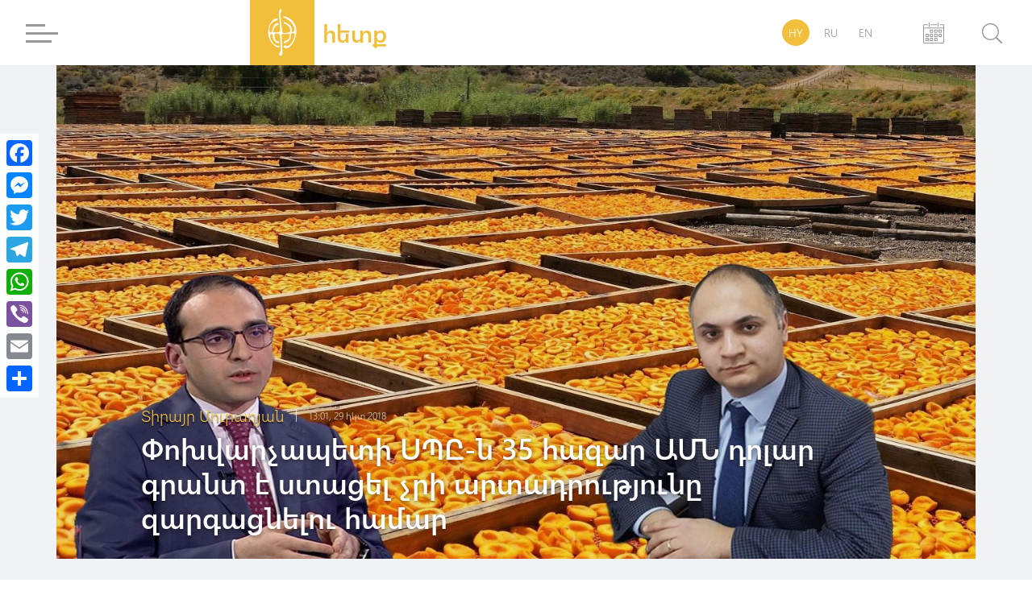

--- FILE ---
content_type: text/html; charset=UTF-8
request_url: https://hetq.am/hy/article/97641?fbclid=IwAR0_5jx4o2h9Ql0WUm865hUmSo7w-bMB-cvlBtg05H4dOKKEEm0m8iJVUDo
body_size: 13645
content:
<!DOCTYPE html>
<html lang="hy" xmlns="http://www.w3.org/1999/xhtml" xmlns:og="http://opengraphprotocol.org/schema/" itemscope itemtype="http://schema.org/WebPage">
<head>
	<meta charset="UTF-8">
	<title>Փոխվարչապետի ՍՊԸ-ն 35 հազար ԱՄՆ դոլար գրանտ է ստացել չրի արտադրությունը զարգացնելու համար</title>
	<meta name="viewport" content="width=device-width,initial-scale=1">
	<meta name="description" content="ՀՀ փոխվարչապետ Տիգրան Ավինյանի հիմնադրած «Իրիգեյթ» ՍՊԸ-ն չրի արտադրությունը զարգացնելու համար այս տարի մոտ 35 հազար ԱՄՆ դոլար դրամաշնորհ է ստացել Գյուղատնտեսության զարգացման հիմնադրամից:" />
	<meta content="hmM9tAKym7yVvLV2jAbbVeWOQ1M3oxB9yn0DBsKP" name="csrf-token" />
	<link rel="canonical" href="https://hetq.am/hy/article/97641">
	<meta property="fb:admins" content="1020410409">
	<meta property="fb:app_id" content="468673766529308">
	<meta property="article:publisher" content="https://www.facebook.com/hetq.am">
	    <meta property="og:url" content="https://hetq.am/hy/article/97641">
    <meta property="og:title" content="Փոխվարչապետի ՍՊԸ-ն 35 հազար ԱՄՆ դոլար գրանտ է ստացել չրի արտադրությունը զարգացնելու համար">
    <meta property="og:description" content="ՀՀ փոխվարչապետ Տիգրան Ավինյանի հիմնադրած «Իրիգեյթ» ՍՊԸ-ն չրի արտադրությունը զարգացնելու համար այս տարի մոտ 35 հազար ԱՄՆ դոլար...">
    <meta property="og:type" content="article">
    <meta property="og:image" content="https://hetq.am/static/articles/09/76/41/l-wOr07W5SLb.jpg">
    <meta property="og:site_name" content="Hetq.am">
    
        <meta name="twitter:card" content="summary">
    <meta name="twitter:site" content="@Hetq_Trace">
    <meta name="twitter:title" content="Փոխվարչապետի ՍՊԸ-ն 35 հազար ԱՄՆ դոլար գրանտ է ստացել չրի արտադրությունը զարգացնելու համար">
    <meta name="twitter:description" content="ՀՀ փոխվարչապետ Տիգրան Ավինյանի հիմնադրած «Իրիգեյթ» ՍՊԸ-ն չրի արտադրությունը զարգացնելու համար այս տարի մոտ 35 հազար ԱՄՆ դոլար...">
    <meta name="twitter:creator" content="@Hetq_Trace">
    <meta name="twitter:image:src" content="https://hetq.am/static/articles/09/76/41/l-wOr07W5SLb.jpg">
    <meta name="twitter:domain" content="hetq.am">
    
	<meta name="image" property="image" content="https://hetq.am/assets/logo.png">
    	<link rel="apple-touch-icon" sizes="57x57" href="/fav/apple-icon-57x57.png">
	<link rel="apple-touch-icon" sizes="60x60" href="/fav/apple-icon-60x60.png">
	<link rel="apple-touch-icon" sizes="72x72" href="/fav/apple-icon-72x72.png">
	<link rel="apple-touch-icon" sizes="76x76" href="/fav/apple-icon-76x76.png">
	<link rel="apple-touch-icon" sizes="114x114" href="/fav/apple-icon-114x114.png">
	<link rel="apple-touch-icon" sizes="120x120" href="/fav/apple-icon-120x120.png">
	<link rel="apple-touch-icon" sizes="144x144" href="/fav/apple-icon-144x144.png">
	<link rel="apple-touch-icon" sizes="152x152" href="/fav/apple-icon-152x152.png">
	<link rel="apple-touch-icon" sizes="180x180" href="/fav/apple-icon-180x180.png">
	<link rel="icon" type="image/png" sizes="192x192"  href="/fav/android-icon-192x192.png">
	<link rel="icon" type="image/png" sizes="32x32" href="/fav/favicon-32x32.png">
	<link rel="icon" type="image/png" sizes="96x96" href="/fav/favicon-96x96.png">
	<link rel="icon" type="image/png" sizes="16x16" href="/fav/favicon-16x16.png">
	<link rel="manifest" href="/fav/manifest.json">
	<link rel="mask-icon" href="/favicon/safari-pinned-tab.svg" color="#f1bf3c">
	<meta name="msapplication-TileColor" content="#f1bf3c">
	<meta name="msapplication-TileImage" content="/fav/ms-icon-144x144.png">
	<meta name="theme-color" content="#f1bf3c">
	<link rel="alternate" type="application/rss+xml" href="https://hetq.am/hy/rss" />
	
	
	
	
	
	<link rel="stylesheet" href="/assets/css/app.css">
	<!--[if IE]>
	<link rel="stylesheet" type="text/css" href="/assets/css/ie.css" />
	<![endif]-->
	<!-- AdStock.pro Header Tag Code-->
	<script>
		(function(i,s,g,r,c,a,m){i[r]=function(){(i[r].q=i[r].q||[]).push(c)};i[r]();a=s.createElement('script'),m=s.getElementsByTagName('script')[0];a.async=1;a.src=g;m.parentNode.insertBefore(a,m);})(window,document,'https://cdn.adstock.pro/as/js/0.2.6/adstock.js','adstock',1015);
	</script>
	<!-- End AdStock.pro Header Tag Code-->
	
	<!-- Google tag (gtag.js) -->
	<script async src="https://www.googletagmanager.com/gtag/js?id=G-VY3TDNJN88"></script>
	<script>
	window.dataLayer = window.dataLayer || [];
	function gtag(){dataLayer.push(arguments);}
	gtag('js', new Date());

	gtag('config', 'G-VY3TDNJN88');
	</script>

	<script async src="//pagead2.googlesyndication.com/pagead/js/adsbygoogle.js"></script>
	<script>
		(adsbygoogle = window.adsbygoogle || []).push({
			google_ad_client: "ca-pub-8355782026477535",
			enable_page_level_ads: false
		});
	</script>

	<script src="https://yastatic.net/pcode/adfox/loader.js" crossorigin="anonymous"></script>

</head>
<body class="page-article">
<div id="fb-root"></div>
<script async defer src="https://connect.facebook.net/en_US/sdk.js#xfbml=1&version=v3.2&appId=468673766529308&autoLogAppEvents=1"></script>
<section id="top-azd-container">
    <div class="container">
        <div id="azd-a7cb1004c6a9ef1ae9fb746193459aa7" data-azd></div>
    </div>
</section>
<header class="shadow noselect">
    <div class="container">
        <div class="menu-container">
    <div class="menu-block-cont">
        <div class="menu-block">
            <div>
                <div id="hamburger-bar-1" class="hamburger-bar"></div>
                <div id="hamburger-bar-2" class="hamburger-bar"></div>
                <div id="hamburger-bar-3" class="hamburger-bar"></div>
                <div id="hamburger-bar-4" class="hamburger-bar"></div>
            </div>
        </div>
        <div class="open-menu-block noselect">
            <div>
                <div class="lang-block">
                                                        <a href="#" class="selected">HY</a>
                                                                            <a href="/ru/article/97641" >RU</a>
                                                                            <a href="/en/article/97641" >EN</a>
                                                    </div>
                <div class="video-photo">
                    <a href="/hy/articles/videos"><img src="/assets/css/img/videos.png" alt="">Տեսանյութեր</a>
                    <a href="/hy/articles/photos"><img src="/assets/css/img/photos.png" alt="">Լուսանկարներ</a>
                                        <a href="/hy/podcasts">
                        <svg version="1.0" xmlns="http://www.w3.org/2000/svg" width="640.000000pt" height="1280.000000pt" viewBox="0 0 640.000000 1280.000000" preserveAspectRatio="xMidYMid meet">
                            <g transform="translate(0.000000,1280.000000) scale(0.100000,-0.100000)" stroke="none">
                                <path d="M3020 12794 c-253 -31 -420 -70 -600 -141 -710 -279 -1241 -897 -1433 -1668 -78 -313 -72 -68 -72 -2975 0 -2746 -2 -2637 46 -2872 133 -662 529 -1244 1084 -1593 397 -250 900 -371 1356 -325 499 51 962 267 1338 624 157 150 352 412 465 626 141 269 235 582 271 902 22 198 22 5067 0 5263 -53 472 -212 879 -490 1250 -359 480 -883 800 -1460 891 -96 15 -432 27 -505 18z m455 -549 c675 -119 1234 -657 1416 -1363 69 -268 64 -52 64 -2877 0 -2430 -1 -2555 -18 -2660 -74 -442 -254 -802 -547 -1096 -296 -296 -649 -462 -1065 -501 -268 -24 -597 38 -839 159 -551 275 -918 793 -1024 1443 -16 97 -17 294 -17 2660 0 2407 1 2561 18 2660 130 763 619 1341 1302 1539 67 19 205 45 290 55 77 8 331 -3 420 -19z"/>
                                <path d="M213 8053 c-55 -19 -117 -89 -132 -148 -15 -59 -16 -3078 -1 -3245 45 -506 282 -981 683 -1366 514 -496 1242 -813 2045 -892 l172 -17 0 -977 0 -978 -615 0 -615 0 0 -215 0 -215 1450 0 1450 0 0 215 0 215 -615 0 -615 0 0 978 0 978 143 13 c701 62 1391 328 1887 728 513 413 816 949 870 1538 15 160 14 3182 -1 3240 -22 88 -120 165 -209 165 -77 0 -169 -63 -203 -138 -9 -21 -13 -422 -17 -1682 -6 -1648 -6 -1655 -27 -1745 -92 -386 -296 -709 -628 -993 -441 -377 -1033 -615 -1700 -683 -154 -15 -516 -15 -670 0 -552 56 -1052 228 -1459 500 -467 313 -759 708 -868 1174 l-22 92 -6 1655 c-4 1260 -8 1661 -17 1682 -22 50 -82 106 -130 122 -56 19 -95 19 -150 -1z"/>
                            </g>
                        </svg>
                        Փոդքասթ</a>
                                    </div>
                <ul>
                                                            <li class="submenu">
                        <a href="/hy/articles/so-what">Հետո ինչ</a>
                                            </li>
                                                            <li class="submenu">
                        <a href="/hy/articles/shelf">Դարակ</a>
                                                <span class="right-arrow"><i></i></span>
                        <div class="submenu-block">
                                                       <a href="/hy/articles/shelf-articles">Հոդվածներ</a>
                                                       <a href="/hy/articles/shelf-courses">Տեսադաս</a>
                                                       <a href="/hy/articles/shelf-books">Գրքեր</a>
                                                    </div>
                                            </li>
                                                                                                                           <li class="submenu">
                        <a href="/hy/articles/investigation">Հետաքննություն</a>
                                            </li>
                                                            <li class="submenu">
                        <a href="/hy/articles/society">Հասարակություն</a>
                                                <span class="right-arrow"><i></i></span>
                        <div class="submenu-block">
                                                       <a href="/hy/articles/education">Կրթություն</a>
                                                       <a href="/hy/articles/health">Առողջապահություն</a>
                                                       <a href="/hy/articles/army">Բանակ</a>
                                                       <a href="/hy/articles/freedom-fighters">Ազատամարտ</a>
                                                    </div>
                                            </li>
                                                                                                                                                <li class="submenu">
                        <a href="/hy/articles/rights">Իրավունք</a>
                                                <span class="right-arrow"><i></i></span>
                        <div class="submenu-block">
                                                       <a href="/hy/articles/human-rights">Մարդու իրավունքներ</a>
                                                       <a href="/hy/articles/court">Դատարան</a>
                                                       <a href="/hy/articles/crime">Քրեական աշխարհ</a>
                                                    </div>
                                            </li>
                                                                                                                           <li class="submenu">
                        <a href="/hy/articles/politics">Քաղաքականություն</a>
                                                <span class="right-arrow"><i></i></span>
                        <div class="submenu-block">
                                                       <a href="/hy/articles/Country-politics">Ներքին քաղաքականություն</a>
                                                       <a href="/hy/articles/foreign-policy">Արտաքին քաղաքականություն</a>
                                                       <a href="/hy/articles/international-politics">Միջազգային քաղաքականություն</a>
                                                    </div>
                                            </li>
                                                                                                                           <li class="submenu">
                        <a href="/hy/articles/economy">Տնտեսություն</a>
                                                <span class="right-arrow"><i></i></span>
                        <div class="submenu-block">
                                                       <a href="/hy/articles/finance">Ֆինանսներ</a>
                                                       <a href="/hy/articles/industry">Արդյունաբերություն</a>
                                                       <a href="/hy/articles/agriculture">Գյուղատնտեսություն</a>
                                                    </div>
                                            </li>
                                                                                                                           <li class="submenu">
                        <a href="/hy/articles/ecology">Բնապահպանություն</a>
                                            </li>
                                                            <li class="submenu">
                        <a href="/hy/articles/provinces">Մարզեր</a>
                                            </li>
                                                            <li class="submenu">
                        <a href="/hy/articles/culture">Մշակույթ</a>
                                            </li>
                                                            <li class="submenu">
                        <a href="/hy/articles/sport">Սպորտ</a>
                                            </li>
                                                            <li class="submenu">
                        <a href="/hy/articles/official">Պաշտոնական</a>
                                                <span class="right-arrow"><i></i></span>
                        <div class="submenu-block">
                                                       <a href="/hy/articles/accidents">Պատահարներ</a>
                                                    </div>
                                            </li>
                                                                                 <li class="submenu">
                        <a href="/hy/articles/nagorno-karabakh">Արցախ</a>
                                            </li>
                                                            <li class="submenu">
                        <a href="/hy/articles/diaspora">Սփյուռք</a>
                                            </li>
                                                            <li class="submenu">
                        <a href="/hy/articles/regional">Տարածաշրջան</a>
                                            </li>
                                                            <li class="submenu">
                        <a href="/hy/articles/technology">Տեխնոլոգիաներ</a>
                                            </li>
                                                            <li class="submenu">
                        <a href="/hy/articles/trafficking">Թրաֆիկինգ</a>
                                            </li>
                                                            <li class="submenu">
                        <a href="/hy/articles/media">Մեդիա</a>
                                                <span class="right-arrow"><i></i></span>
                        <div class="submenu-block">
                                                       <a href="/hy/articles/violence">Բռնություններ</a>
                                                       <a href="/hy/articles/court-cases">Դատական գործեր</a>
                                                       <a href="/hy/articles/armenian-tv">Հայկական եթեր</a>
                                                       <a href="/hy/articles/mass-media-legislation">ԶԼՄ օրենսդրություն</a>
                                                       <a href="/hy/articles/publicity">Գովազդ</a>
                                                    </div>
                                            </li>
                                                                                                                                                                     <li class="submenu">
                        <a href="/hy/articles/corruption">Կոռուպցիա</a>
                                            </li>
                                                            <li class="submenu">
                        <a href="/hy/articles/yerevan">Երեւան</a>
                                            </li>
                                                            <li class="submenu">
                        <a href="/hy/articles/science">Գիտություն</a>
                                            </li>
                                                                                 <li class="submenu">
                        <a href="/hy/articles/interviews">Հարցազրույց</a>
                                            </li>
                                                            <li class="submenu">
                        <a href="/hy/articles/opinion">Տեսակետ</a>
                                            </li>
                                                                                                                        </ul>
                <div class="social-block">
                    <a href="https://facebook.com/hetqonline" target="_blank"><img src="/assets/svg/social/facebook.svg" alt="Facebook"></a>
                    <a href="https://www.instagram.com/hetq_online/" target="_blank"><img src="/assets/svg/social/instagram.svg" alt="Instagram"></a>
                    <a href="https://t.me/hetqonline" target="_blank"><img src="/assets/svg/social/telegram.svg" alt="Telegram"></a>
                    <a href="https://x.com/Hetq_Trace" target="_blank"><img src="/assets/svg/social/twitter.svg" alt="X"></a>
                    <a href="https://www.youtube.com/channel/UCbtlA3A-Ka5Ip5vo6NJ0RKA" target="_blank"><img src="/assets/svg/social/youtube.svg" alt="Youtube"></a>
                    <a href="/hy/rss" target="_blank"><img src="/assets/svg/social/rss.svg" alt="Rss Feed"></a>
                </div>
            </div>
        </div>
    </div>
</div>        <div class="logo-container">
            <a href="/hy">
				<div class="logo">
                    <svg version="1.1" id="Layer_1" x="0px" y="0px"
                         viewBox="0 0 612 792" style="enable-background:new 0 0 612 792;" xml:space="preserve">
                        <style type="text/css">
                            .st0{display:none;fill:#100E0E;stroke:#000000;stroke-miterlimit:10;}
                            .st1{fill-rule:evenodd;clip-rule:evenodd;fill:#FFFFFF;}
                        </style>
                        <rect class="st0" width="612" height="792"/>
                        <path class="st1" d="M259.3,83.4c0,25.5-0.8,39.7,1.9,65.5c2.5,24.5,9.9,115.7,10.5,136c2.1,71.2,26.1,106.5-50.9,108.3
                            c-33.3,0.8-56.9,9.4-48.4-31.2c4.9-23.6,16.4-45.6,29-58.2c26-25.9,50.2-19.5,49.8-38c-0.6-27.5-68.2-26.3-95.2,90.2
                            c-2,8.4-4.8,28.1-8.6,34.5c-6.2,10.4-24.3,9.1-29,0.1c-3.1-5.9-5.7-33-5.7-41.5c0-132.2,121.4-121.1,127.3-158.1
                            c-12.6-23.3-53.1-0.4-65.6,9.4c-57.1,44.9-83.2,123-81.7,195.6c0.5,25.1,7.8,54.3,14.5,76.9c12,40.3,41.3,88.6,72.5,113.3
                            c15.6,12.4,3.5,4.6,26.6,20.3c26,17.7,61.4,14.3,59.9,1.3c-1.9-16.5-61.3-7.5-97.8-52c-15.9-19.4-44.6-72.4-44.6-104.3
                            c0-16.2-2.3-33.3,20.4-33.2c21.1,0,13.8,10.6,19.9,46.7c5.4,31.6,23.5,68.5,53.6,81.5c63.7,27.5,54.3-10.8,25.9-19.1
                            c-18.7-5.5-48.7,4.2-54.1-79.3c-2-30.7-3.5-43.3,42.5-37.4c13.6,1.7,24.9,2.1,34,11.2c8.1,8.1,6.2,25.9,7.6,37.9
                            c6.3,54.3,7.6,110.9,11,167.2c2.1,34.4,0.6,43.6-15.8,68.9c-5.5,8.5-13.2,19.9-7.1,32.4c4,8.4,14.8,18.4,25,20.9
                            c11.5-5.4,17.7-11.9,20.6-26.9c3-15.2,3.4-30.4,1.9-46.7c-1.5-16-1.2-29.7-3-45.8c-1.7-15.5,0.9-32-1.2-47.3
                            c-3.2-22.9-4.7-104.3-7.6-136.4c-3-33.1,5.6-29.1,43-29.1c20.2,0,31.9,2.3,52.5-1.5c7.6-1.4,29.8-12.9,29.8,20.5
                            c0,84.6-77.6,73.4-90.9,99.1c-6.1,11.7-1.4,28.5,29.9,14.3c26.8-12.2,53.2-37.2,66.1-60.7c9.9-18.1,9.6-29.3,11.7-51.1
                            c2.5-24.8-0.5-35.8,27.7-35.8c40,0,28.9,43.5,19,70.8c-14.2,39.2-49.6,116.2-94,124.7c-17,3.2-31.7-6.8-48.2-5.3
                            c-36.4,3.2-13.1,47.2,33.6,39.7c82.1-13.2,141.6-165,141.6-242.5c0-76.9-10.1-112.4-53.6-166.8c-47-58.9-144.5-85.5-146.3-64.2
                            c1.9,6.1,5.5,7,11.5,9.5c33.7,14.2,72.1,37.5,98.1,60c20.5,17.7,63.9,76.8,63.9,121.5c0,36.3-30,42.7-37.7,34.8
                            c-10.3-10.5,8.4-48.8-18.2-86.2c-10.9-15.4-22.8-20.2-38.9-32.3c-65.3-48.7-92.1-20.1-55.4-5.3c29.6,12,64.3,31.8,77.7,62.8
                            c4.9,11.4,12.1,46.2,7.7,56.5c-8.3,19.5-90.8,31.1-110.4,20.4c-8.7-4.8-11-10.9-12-22.8c-4-47.1-15.3-116.6-17.9-159.9
                            c-1.9-32.1-16.5-98.5-2.3-126.1c7.9-15.2,22.7-35,0-46.5C266.8,34.9,259.3,66.1,259.3,83.4z"/>
                    </svg>
                </div>
                <div class="logo-text">
                    <span class="">հետք</span>
                    <span>հետաքննող լրագրողներ</span>
                </div>
			</a>
        </div>
        <div class="lang-search-container">
            <div class="lang-block">
											<a href="#" class="selected">HY</a>
															<a href="/ru/article/97641" >RU</a>
															<a href="/en/article/97641" >EN</a>
							            </div>
            <div class="archive-block" href="/hy/articles/2026/01/18">


            <svg xmlns="http://www.w3.org/2000/svg" width="26" height="26" viewBox="0 0 26 26"><g transform="translate(-22.2 -10)"><path d="M361.312,87.4l-7.267.011s-.545.051-.545.508.545.508.545.508l7.267-.011s.568-.02.568-.508S361.312,87.4,361.312,87.4Z" transform="translate(-322.478 -75.192)" fill="#9a9a9a"/><path d="M46.853,87.5l-4.046.008s-.5.005-.5.469.5.469.5.469l4.356-.008v3.05H23.239v-3.05l4.335.008s.541-.029.541-.48-.541-.459-.541-.459L23.55,87.5a1.327,1.327,0,0,0-1.35,1.307V109.98a1.329,1.329,0,0,0,1.35,1.31h23.3a1.329,1.329,0,0,0,1.35-1.31V88.807A1.323,1.323,0,0,0,46.853,87.5Zm.28,22.754H23.212V92.482H47.133Z" transform="translate(0 -75.29)" fill="#9a9a9a"/><path d="M327.961,342.247h1.877v1.908h-1.877Zm2.938-.319a.727.727,0,0,0-.727-.727h-2.544a.727.727,0,0,0-.727.727v2.544a.727.727,0,0,0,.727.727h2.544a.727.727,0,0,0,.727-.727Z" transform="translate(-296.477 -322.523)" fill="#9a9a9a"/><path d="M532.861,342.247h1.877v1.908h-1.877Zm2.938-.319a.727.727,0,0,0-.727-.727h-2.544a.727.727,0,0,0-.727.727v2.544a.727.727,0,0,0,.727.727h2.544a.727.727,0,0,0,.727-.727Z" transform="translate(-495.848 -322.523)" fill="#9a9a9a"/><path d="M736.761,342.247h1.877v1.908h-1.877Zm2.938-.319a.727.727,0,0,0-.727-.727h-2.544a.727.727,0,0,0-.727.727v2.544a.727.727,0,0,0,.727.727h2.544a.727.727,0,0,0,.727-.727Z" transform="translate(-694.402 -322.523)" fill="#9a9a9a"/><path d="M736.761,545.744h1.877v1.908h-1.877Zm2.938-.317a.727.727,0,0,0-.727-.727h-2.544a.727.727,0,0,0-.727.727v2.544a.727.727,0,0,0,.727.727h2.544a.727.727,0,0,0,.727-.727Z" transform="translate(-694.402 -520.692)" fill="#9a9a9a"/><path d="M124.564,545.744h1.877v1.908h-1.877Zm2.935-.317a.727.727,0,0,0-.727-.727h-2.544a.727.727,0,0,0-.727.727v2.544a.727.727,0,0,0,.727.727h2.544a.727.727,0,0,0,.727-.727Z" transform="translate(-98.411 -520.692)" fill="#9a9a9a"/><path d="M327.961,545.744h1.877v1.908h-1.877Zm2.938-.317a.727.727,0,0,0-.727-.727h-2.544a.727.727,0,0,0-.727.727v2.544a.727.727,0,0,0,.727.727h2.544a.727.727,0,0,0,.727-.727Z" transform="translate(-296.477 -520.692)" fill="#9a9a9a"/><path d="M532.861,545.744h1.877v1.908h-1.877Zm2.938-.317a.727.727,0,0,0-.727-.727h-2.544a.727.727,0,0,0-.727.727v2.544a.727.727,0,0,0,.727.727h2.544a.727.727,0,0,0,.727-.727Z" transform="translate(-495.848 -520.692)" fill="#9a9a9a"/><path d="M124.564,749.947h1.877v1.908h-1.877Zm2.935-.32a.727.727,0,0,0-.727-.727h-2.544a.727.727,0,0,0-.727.727v2.544a.727.727,0,0,0,.727.727h2.544a.727.727,0,0,0,.727-.727Z" transform="translate(-98.411 -719.776)" fill="#9a9a9a"/><path d="M327.961,749.947h1.877v1.908h-1.877Zm2.938-.32a.727.727,0,0,0-.727-.727h-2.544a.727.727,0,0,0-.727.727v2.544a.727.727,0,0,0,.727.727h2.544a.727.727,0,0,0,.727-.727Z" transform="translate(-296.477 -719.776)" fill="#9a9a9a"/><path d="M532.861,749.947h1.877v1.908h-1.877Zm2.938-.32a.727.727,0,0,0-.727-.727h-2.544a.727.727,0,0,0-.727.727v2.544a.727.727,0,0,0,.727.727h2.544a.727.727,0,0,0,.727-.727Z" transform="translate(-495.848 -719.776)" fill="#9a9a9a"/><path d="M278.189,14.883a.545.545,0,0,1-.545.545h0a.545.545,0,0,1-.545-.545V10.545a.545.545,0,0,1,.545-.545h0a.545.545,0,0,1,.545.545Z" transform="translate(-247.978 0)" fill="#9a9a9a"/><path d="M685.89,14.883a.545.545,0,0,1-.545.545h0a.547.547,0,0,1-.545-.545V10.545a.545.545,0,0,1,.545-.545h0a.545.545,0,0,1,.545.545Z" transform="translate(-644.606 0)" fill="#9a9a9a"/></g></svg>

            <input type="text" class="datepicker-i" data-language="hy" data-date-format="yyyy/mm/dd " data-position="bottom center"/>
            </div>
            <div class="search-block">
                <div class="search-btn">
                    <svg class="svg search" viewBox="0 0 24.5 24.65"><defs><style>.cls-1{fill:#9a9a9a;}.cls-2{fill:#fff;}.cls-3{fill:#9a9a9a;}</style></defs><title>Asset 3</title><g id="Layer_2" data-name="Layer 2"><g id="Layer_1-2" data-name="Layer 1"><circle class="cls-1" cx="10.27" cy="10.27" r="10.4"/><circle class="cls-2" cx="10.27" cy="10.27" r="9"/><rect class="cls-3" x="19.57" y="15.46" width="1.92" height="10.44" rx="0.96" ry="0.96" transform="translate(49.66 20.79) rotate(135)"/></g></g></svg>
                    <div class="close-btn">
                        <div id="line-1" class="line"></div>
                        <div id="line-2" class="line"></div>
                    </div>
                </div>
                <div class="open-search-cont">
                    <div id="search-result" class="search-result">

                        <div class="search-loader"> <div class="page-load-status">
	<span class="infinite-scroll-request">
		<div class="infinite-scroll-loading">
		<div class="spinner">
		  <div class="double-bounce1"></div>
		  <div class="double-bounce2"></div>
		</div>
		<h1 class="">Բեռնվում է ...</h1>
		</div>
	</span>
	<span class="infinite-scroll-last">Էջի վերջ</span>
	<span class="infinite-scroll-error">Այլ էջեր չկան բեռնելու համար</span>
</div>
<div class="view-more-button-container"><button class="view-more-button">Բեռնել ավելին</button></div>
 </div>
                        <div class="search-404" >
                            <h1> Որոնման արդյունքում ոչինչ չի գտնվել </h1>
                        </div>
                        <div id="search-result-inner" class="search-result-inner">

                        </div>
                    </div>
                    <input id="search-input" type="text" class="uk-input search-input shadow" placeholder="որոնել ..">
                    <div class="results-count-block">
                        
                        <div class="switch-block">
                            <span class="list-icon active">
                                <svg width="18px" viewBox="0 0 560.414 560.415" style="enable-background:new 0 0 560.414 560.415;" class="list">
                                <g>
                                    <g>
                                        <path d="M115.65,24.92H33.507C15.031,24.92,0,39.951,0,58.421v82.143c0,18.477,15.031,33.501,33.507,33.501h82.143    c18.476,0,33.501-15.031,33.501-33.501V58.421C149.145,39.945,134.12,24.92,115.65,24.92z" fill="#FFFFFF"/>
                                        <path d="M526.908,24.92H212.205c-18.477,0-33.501,15.031-33.501,33.501v82.143c0,18.477,15.025,33.501,33.501,33.501h314.703    c18.477,0,33.506-15.031,33.506-33.501V58.421C560.414,39.945,545.377,24.92,526.908,24.92z" fill="#FFFFFF"/>
                                        <path d="M115.65,205.632H33.507C15.031,205.632,0,220.663,0,239.133v82.143c0,18.476,15.031,33.5,33.507,33.5h82.143    c18.476,0,33.501-15.024,33.501-33.5v-82.143C149.145,220.657,134.12,205.632,115.65,205.632z" fill="#FFFFFF"/>
                                        <path d="M526.908,205.632H212.205c-18.477,0-33.501,15.031-33.501,33.501v82.143c0,18.476,15.025,33.5,33.501,33.5h314.703    c18.477,0,33.506-15.024,33.506-33.5v-82.143C560.414,220.657,545.377,205.632,526.908,205.632z" fill="#FFFFFF"/>
                                        <path d="M115.65,386.343H33.507C15.031,386.343,0,401.374,0,419.85v82.143c0,18.477,15.031,33.501,33.507,33.501h82.143    c18.476,0,33.501-15.024,33.501-33.501V419.85C149.145,401.374,134.12,386.343,115.65,386.343z" fill="#FFFFFF"/>
                                        <path d="M526.908,386.343H212.205c-18.477,0-33.501,15.03-33.501,33.507v82.143c0,18.477,15.025,33.501,33.501,33.501h314.703    c18.477,0,33.506-15.024,33.506-33.501V419.85C560.414,401.374,545.377,386.343,526.908,386.343z" fill="#FFFFFF"/>
                                    </g>
                                </svg>
                            </span>
                            <span class="grid-icon">
                                <svg width="16px" viewBox="0 0 80.538 80.538" style="enable-background:new 0 0 80.538 80.538;" class="grid">
                                <g>
                                    <g id="Grid_1_">
                                        <g>
                                            <path d="M0,21.965h21.965V0H0V21.965z M29.287,21.965h21.965V0H29.287V21.965z M58.573,0v21.965h21.965V0H58.573z M0,51.251     h21.965V29.287H0V51.251z M29.287,51.251h21.965V29.287H29.287V51.251z M58.573,51.251h21.965V29.287H58.573V51.251z M0,80.538     h21.965V58.573H0V80.538z M29.287,80.538h21.965V58.573H29.287V80.538z M58.573,80.538h21.965V58.573H58.573V80.538z" fill="#FFFFFF"/>
                                        </g>
                                    </g>
                                </svg>
                            </span>
                        </div>
                    </div>
                </div>
            </div>
        </div>
    </div>
    <div class="open-search-bg"></div>
</header><section id="open-news-container">

		<article class="container open-news-block standard-with-image ">
				<div class="title-block image">
			<img src="/static/articles/09/76/41/l-wOr07W5SLb.jpg" >
			<div class="content-block">
				<div class="author-time">
										<a href="/hy/author/156"><h2>Տիրայր Մուրադյան</h2></a>
										<time class="cw-relative-date" datetime="2018-10-29T17:01:00+04:00">2018-10-29 17:01:00</time>
				</div>
				<h1 class="block-header">Փոխվարչապետի ՍՊԸ-ն 35 հազար ԱՄՆ դոլար գրանտ է ստացել չրի արտադրությունը զարգացնելու համար</h1>
			</div>
			<div class="layer-block"></div>
		</div>
		
		<div class="news-content-block">
			<p>Փոխվարչապետ Տիգրան Ավինյանի հիմնադրած &laquo;Իրիգեյթ&raquo; ՍՊԸ-ն չրի արտադրությունը զարգացնելու համար այս տարի մոտ 35 հազար ԱՄՆ դոլար դրամաշնորհ է ստացել Գյուղատնտեսության զարգացման հիմնադրամից: Նախորդ շաբաթ &laquo;Հետք&raquo;-ը գրավոր հարցում էր ուղարկել հիմնադրամ, որը մեզ է տրամադրել &laquo;Իրիգեյթ&raquo; ՍՊԸ-ի հայտադիմումը, կնքված համաձայնագիրը:</p>
<p style="text-align: center;"><strong>&laquo;</strong><strong>Իրիգեյթ</strong><strong>&raquo; </strong><strong>ՍՊԸ</strong><strong>-</strong><strong>ի</strong> <strong>հետ</strong> <strong>փոխվարչապետի</strong> <strong>կապը</strong></p>
<p>Փոխվարչապետների`&nbsp;կառավարության կայքում տեղադրված<a href="http://www.gov.am/am/gov-members/790/" target="_blank" rel="noopener">&nbsp;կենսագրություններից</a> տեղեկանում ենք, որ Տիգրան Ավինյանը 2010-2011 թվականներին հիմնադրել է &laquo;Իրիգեյթ&raquo; ՍՊԸ-ն, որը զբաղվում է ոռոգման համակարգերի տեղադրմամբ և լանդշաֆտային դիզայնով։ Իրավաբանական անձանց ռեգիստրի գրանցամատյանում ընկերության հիմնադիրների մասը փակ է, և միայն համապատասխան վճարում կատարելուց հետո կարողացանք տեսնել ընկերության կանոնադրությունն ու մասնակիցների մասին տեղեկությունները: Ըստ այդմ՝ ընկերությունը հիմնադրվել է 2011 թվականի ապրիլի 30-ին: &laquo;Իրիգեյթ&raquo; ՍՊԸ-ի տնօրենը Արմեն Մարտիրոսի Ավինյանն է, որը փոխվարչապետի հայրն է: ՍՊԸ-ն գրանցված է այն հասցեում, որտեղ հաշվառված է Տիգրան Ավինյանը: Փոխվարչապետը ընկերության մասնակիցների ցանկից դուրս է եկել 2018թ. հունիսի 5-ին: Այժմ &laquo;Իրիգեյթ&raquo; ՍՊԸ-ի 100 տոկոս բաժնեմասը պատկանում է Դավիթ Արմենի Ավինյանին, որը փոխվարչապետի եղբայրն է: Դավիթ Ավինյանը պլաստիկ <a href="http://mashroom.am/2018/07/11/%D5%A7%D6%84%D5%BD%D5%AF%D5%AC%D5%B5%D5%B8%D6%82%D5%A6%D5%AB%D5%BE-%D5%B0%D5%A1%D6%80%D6%81%D5%A1%D5%A6%D6%80%D5%B8%D6%82%D5%B5%D6%81-%D5%B0%D5%A1%D5%B5%D5%A1%D5%BD%D5%BF%D5%A1%D5%B6%D5%AB-%D5%A1/" target="_blank" rel="noopener">վիրաբույժ է</a>:</p>
<p><div class="open-news-slider owl-carousel">
														<div class="open-news-slider-item">
			<div class="image-block">
				<img src="/static/articles/09/76/41/l-9nXuwQ5KP9.jpg" alt="">
			</div>
					</div>
			</div>
</p>
<p style="text-align: center;"><strong>&laquo;Իրիգեյթ&raquo; ՍՊԸ-ն հաղթող է ճանաչվել, երբ Ավինյանն արդեն փոխվարչապետ էր</strong></p>
<p>Դրամաշնորհի համար Գյուղատնտեսության զարգացման հիմնադրամին ուղղված &laquo;Իրիգեյթ&raquo; ՍՊԸ-ի տնօրենի դիմումը ստորագրված է 2018 թվականի փետրվարի 14-ով: Այդ ժամանակ Տիգրան Ավինյանը Երևանի ավագանու &laquo;ԵԼՔ&raquo; խմբակցության անդամ էր և հիշյալ ՍՊԸ-ի տնօրեն: Դիմում-հայտը ստորագրել է անձամբ Տիգրան Ավինյանը: Գյուղատնտեսության զարգացման հիմնադրամից մեր հարցմանն ի պատասխան հայտնել են, որ &laquo;Իրիգեյթ&raquo; ՍՊԸ-ի հետ կնքված փաստաթղթերը պարունակում են առևտրային գաղտնիք, սակայն հիմնադրամի բանավոր հարցմանն ի պատասխան՝ ընկերությունից համաձայնել են, որպեսզի փաստաթուղթը մեզ տրամադրվի:</p>
<p>Գյուղատնտեսության զարգացման հիմնադրամի տնօրենի ժամանակավոր պաշտոնակատար Գեորգի Խաչատրյանը մեզ հայտնել է, որ 2018թ. մարտի 15-ին &laquo;Իրիգեյթ&raquo; ՍՊԸ-ն&nbsp; և այլ ընկերություններ հիմնադրամ են ներկայացրել թվով 49 բիզնես-հայտեր: Դրանից 16-ը մերժվել է: <strong>Մայիս 25-ին</strong> տեղի է ունեցել &laquo;Արժեշղթային զարգացման&raquo; հանձնաժողովի նիստը, որի արդյունքում թվով 33 բիզնես-հայտերից հաղթող է ճանաչվել է 29-ը: Սակայն վերջնարդյունքում համաձայնագրեր են կնքվել 26 ընկերությունների հետ, այդ թվում` &laquo;Իրիգեյթ&raquo; ՍՊԸ-ի: Ընկերության հետ պայմանագիր է կնքվել օգոստոսի 1-ին:</p>
<p><strong>Արձանագրենք, որ Տիգրան Ավինյանը 2018թ. մայիսի 25-ին փոխվարչապետ էր, իսկ &laquo;Իրիգեյթ&raquo; ՍՊԸ-ի մասնակիցների ցանկից դուրս է եկել դրամաշնորհի մրցույթում հաղթող ճանաչվելուց հետո՝ 2018 թվականի հունիսի 5-ին:</strong></p>
<p><strong>&nbsp;<div class="open-news-slider owl-carousel">
								<div class="open-news-slider-item">
			<div class="image-block">
				<img src="/static/articles/09/76/41/l-SF2NimqWJq.jpg" alt="">
			</div>
					</div>
									</div>
</strong></p>
<p style="text-align: center;"><strong>Փոխվարչապետը՝ չրերի բիզնեսում</strong></p>
<p>&laquo;Նպատակային ֆինանսավորման համաձայնագիր&raquo;-ը կնքվել է Միջազգային զարգացման ընկերակցության, Վերակառուցման և զարգացման բանկի և Հայաստանի Հանրապետության միջև կնքված &laquo;Համայնքների գյուղատնտեսական ռեսուրսների կառավարման և մրցունակության երկրորդ ծրագիր&raquo; վարկային համաձայնագրի շրջանակներում:</p>
<p>Մեր ձեռքի տակ եղած համաձայնագիրը կնքվել է &laquo;Իրիգեյթ&raquo; ՍՊԸ-ի տնօրեն Արմեն Ավինյանի, Գյուղատնտեսության զարգացման հիմնադրամի տնօրեն Գեղամ Գևորգյանի և &laquo;Արտասահմանյան ֆինասնական ծրագրերի կառավարման կենտրոն&raquo; պետական հիմնարկի տնօրեն Էդգար Ավետյանի միջև:</p>
<p>Դրամաշնորհի բյուջեն կազում է 37 մլն դրամ, որից 16 մլն-ն է անհատույց տրամադրվել &laquo;Իրիգեյթ&raquo; ՍՊԸ-ին, մնացած գումարը ընկերության սեփական ներդրումն է: Ծրագրի իրականցման համար պետք է ձեռք բերվեն էլեկտրոնային չորանոց, չժանգոտվող մետաղից դարակաշարեր, մրգի և բանջարեղենի լվացման սարքավորում, արևային պանելներ, բարձրարժեք տնկիներ, սառնարանային հանգույցի սարքավորումներ և հումք:</p>
<p>Ծրագրի համառոտ նկարագրության մեջ գրված է, որ &laquo;Իրիգեյթ&raquo; ՍՊԸ-ն զբաղվել է ինտենսիվ այգիների հիմնմամբ, կաթիլային ոռոգման համակարգերի, հակակարկտային ցանցերի տեղադրմամբ և չրի արտադրությամբ: &laquo;Ներկա դրությամբ ընկերության տնօրինության տակ է գտնվում 11 հեկտարի վրա տեղակայված 2000 ծիրանենու այգի: Այգին հիմնվել է 2002թ. Կոտայքի մարզի Քանաքեռ-Ավանում: Տարեկան բերքատվությունը կազմում է 50-70 տոննա: 2016թ.-ից ընկերությունը զբաղվում է չրարտադրությամբ&raquo;,- այս նկարագրությունը ներկայացված է համաձայնագրում: Դրամաշնորհի գումարով &laquo;Իրիգեյթ&raquo; ընկերությունը պետք է սարքավորումներ գնի, որպեսզի զարգացնի չրի արտադրությունը և կրկնապատկի արտադրության ծավալը՝ 5 տոննայից հասցնելով 10 տոննայի:</p>
<p style="text-align: center;"><strong><div class="open-news-slider owl-carousel">
											<div class="open-news-slider-item">
			<div class="image-block">
				<img src="/static/articles/09/76/41/l-Gsj4fngmNJ.jpg" alt="">
			</div>
					</div>
						</div>
</strong></p>
<p style="text-align: center;"><strong>Գյուղատնտեսության զարգացման հիմնադրամի տնօրենը՝ նախարար</strong></p>
<p>Փոխվարչապետի ընկերության հետ համաձայնագիր կնքած Գյուղատնտեսության զարգացման հիմնադրամի նախկին տնօրեն Գեղամ Գևորգյանը հոկտեմբերի 16-ին <a href="https://hetq.am/hy/article/97092" target="_blank" rel="noopener">նշանակվել է</a> գյուղատնտեսության նախարար: Մեզ մոտ հարց էր առաջացել՝ արդյո՞ք գյուղատնտեսության նախարարի պաշտոնում Գեղամ Գևորգյանին տեսել է հենց փոխվարչապետ Տիգրան Ավինյանը: Նախորդ շաբաթ գրավոր հարցում էինք ուղարկել վարչապետի պաշտոնակատար Նիկոլ Փաշինյանին, որին պատասխանել է կառավարության տեղեկատվության և հասարակայնության հետ կապերի վարչության պետի տեղակալ Արմեն Խաչատրյանը:</p>
<p>&laquo;Գեղամ Գևորգյանի թեկնածության առաջադրման որոշումը կայացվել է կառավարության թիմի խորհրդակցությունների արդյունքների հիման վրա&raquo;,- ասված է Արմեն Խաչատրյանի պատասխանում: Այսօր փոխվարչապետ Տիգրան Ավինյանի մամուլի քարտուղար Վահան Հունանյանին խնդրեցինք հարցազրույց կազմակերպել փոխվարչապետի հետ: Մեր առաջարկը քննարկելուց հետո Վահան Հունանյանն առաջարկեց հարցերը գրավոր ուղարկել եւ խոստացավ պատասխանել ողջամիտ ժամկետում: Մենք առաջարկեցինք, որ հարցերին բանավոր գոնե խոսնակը պատասխանի, սակայն վերջինս այդ առաջարկն էլ մերժեց: Մենք ուղարկել ենք գրավոր հարցում, որը այո կամ ոչ պատասխանն է ենթադրում: Փոխվարչապետին հարցրել ենք՝ արդյո՞ք ինքն է առաջարկել Նիկոլ Փաշինյանին Գեղամ Գևորգյանին նշանակել գյուղատնտեսության նախարար:</p>
			<div class="tags">
    </div>
<div class="fb-quote"></div>

<style>

    .a2a_custom {
        top:150px;
        margin-left:0;  
        border-radius:0; 
        background-color:rgba(255, 255, 255, .8);
    }

    @media  only screen and (max-width: 1060px) {
        .a2a_custom {
            top:auto; left: 0; right: 0; bottom: 0;
            margin: 0 !important;
            text-align: center;
            display: flex;
            justify-content: center;
            max-width: none !important;
            border-radius: 0;
            /* -webkit-backdrop-filter: blur(24px);
            backdrop-filter: blur(24px);*/
            background-color:rgba(255, 255, 255, .9);
        }
    }

    .a2a_overlay {
        background-color: #16130d6e;
    }

    .a2a_full {
        height: calc(444px);
        box-shadow:none;
        border-radius:0;

    }

    .a2a_full_footer {
        display: none;
    }

</style>

<div class="a2a_kit a2a_kit_size_32 a2a_floating_style a2a_vertical_style a2a_custom" >
    <a class="a2a_button_facebook"></a>
    <a class="a2a_button_facebook_messenger"></a>
    <a class="a2a_button_twitter"></a>
    <a class="a2a_button_telegram"></a>
    <a class="a2a_button_whatsapp"></a>
    <a class="a2a_button_viber"></a>
    <a class="a2a_button_email"></a>
    <a class="a2a_dd" href="https://www.addtoany.com/share"></a>
</div>

<script async src="https://static.addtoany.com/menu/page.js"></script>			<div class="comments  shadow ">
	    <h2 class="comment-title">Մեկնաբանել</h2>
	<div id="commentformcont">
		<div id="commentdone"></div>
		<div class="comment-exp">
			Լատինատառ հայերենով գրված մեկնաբանությունները չեն հրապարակվի խմբագրության կողմից։
		</div>
		<div style="margin-bottom: 5px">
			<input id="token" name="_token" value="hmM9tAKym7yVvLV2jAbbVeWOQ1M3oxB9yn0DBsKP" type="hidden">
			<input name="commentlang" id="commentedlang" type="hidden" value="hy">
			<input name="commenteditem" id="commenteditem" type="hidden" value="97641">
		  	<input name="commentername" id="cname" class="comment-info" type="text" placeholder="Ձեր անունը" maxlength="60" required="">
		</div>
		<div>
			<input name="commenteremail" id="cemail" class="comment-info" type="text" placeholder="Ձեր էլ. հասցեն" maxlength="60" required="" >
		</div>
		<textarea name="comment" id="comment" class="comment-block" placeholder="Մեկնաբանությունը"></textarea>
		<div>
			<input name="postbtn" id="postbtn" type="button" value="Մեկնաբանել" onclick="comment()">
		</div>
	</div>
</div>
<div class="comments  shadow ">
    <div class="fb-comments" data-href="https://hetq.am/hy/article/97641" data-numposts="5"  data-width="100%"></div>
    <script>
    	if(window.FB) {
    		FB.XFBML.parse();
    	}

    		</script>
</div>
<div class="report-article">
    <small>
        <i>
            Եթե գտել եք վրիպակ, ապա այն կարող եք ուղարկել մեզ՝ ընտրելով վրիպակը և սեղմելով CTRL+Enter
        </i>
    </small>
</div>

<div class="comments  shadow ">
	<script async src="//pagead2.googlesyndication.com/pagead/js/adsbygoogle.js"></script>
	<!-- Hetq.am - Responsive -->
	<ins class="adsbygoogle"
	     style="display:block"
	     data-language="ru"
	     data-ad-client="ca-pub-8355782026477535"
	     data-ad-slot="5875512901"
	     data-ad-format="auto"
	     data-full-width-responsive="true" style="background: transparent;"></ins>
	<script>
	(adsbygoogle = window.adsbygoogle || []).push({});
	</script>
</div>
		</div>

		</article>
</section>
<footer>
    <div class="container">
        <div class="logo-cont">
            <div class="footer-logo-cont">
                <img src="/assets/css/img/footer-logo.png" alt="">
                <span>հետաքննող լրագրողներ</span>
            </div>
            <div class="invest-net" >
                <a href="https://gijn.org/" target="_blank">
                    <img src="/assets/css/img/gun_v2.png" alt="">
                </a>
            </div>
            <div class="social-block">
                <a href="https://facebook.com/hetqonline" target="_blank"><img src="/assets/svg/social/facebook.svg" alt="Facebook"></a>
                <a href="https://www.instagram.com/hetq_online/" target="_blank"><img src="/assets/svg/social/instagram.svg" alt="Instagram"></a>
                <a href="https://t.me/hetqonline" target="_blank"><img src="/assets/svg/social/telegram.svg" alt="Telegram"></a>
                <a href="https://x.com/Hetq_Trace" target="_blank"><img src="/assets/svg/social/twitter.svg" alt="X"></a>
                <a href="https://www.youtube.com/channel/UCbtlA3A-Ka5Ip5vo6NJ0RKA" target="_blank"><img src="/assets/svg/social/youtube.svg" alt="Youtube"></a>
                <a href="/hy/rss" target="_blank"><img src="/assets/svg/social/rss.svg" alt="Rss Feed"></a>
            </div>
        </div>
        <div class="sections-block">
                                    <ul>
                                                        <li>
                        <a href="/hy/articles/so-what">Հետո ինչ</a>
                    </li>
                                                        <li>
                        <a href="/hy/articles/shelf">Դարակ</a>
                    </li>
                                                        <li>
                        <a href="/hy/articles/investigation">Հետաքննություն</a>
                    </li>
                                                        <li>
                        <a href="/hy/articles/society">Հասարակություն</a>
                    </li>
                                                        <li>
                        <a href="/hy/articles/rights">Իրավունք</a>
                    </li>
                                                        <li>
                        <a href="/hy/articles/politics">Քաղաքականություն</a>
                    </li>
                            </ul>
                        <ul>
                                                        <li>
                        <a href="/hy/articles/economy">Տնտեսություն</a>
                    </li>
                                                        <li>
                        <a href="/hy/articles/ecology">Բնապահպանություն</a>
                    </li>
                                                        <li>
                        <a href="/hy/articles/provinces">Մարզեր</a>
                    </li>
                                                        <li>
                        <a href="/hy/articles/culture">Մշակույթ</a>
                    </li>
                                                        <li>
                        <a href="/hy/articles/sport">Սպորտ</a>
                    </li>
                                                        <li>
                        <a href="/hy/articles/official">Պաշտոնական</a>
                    </li>
                            </ul>
                        <ul>
                                                        <li>
                        <a href="/hy/articles/nagorno-karabakh">Արցախ</a>
                    </li>
                                                        <li>
                        <a href="/hy/articles/diaspora">Սփյուռք</a>
                    </li>
                                                        <li>
                        <a href="/hy/articles/regional">Տարածաշրջան</a>
                    </li>
                                                        <li>
                        <a href="/hy/articles/technology">Տեխնոլոգիաներ</a>
                    </li>
                                                        <li>
                        <a href="/hy/articles/trafficking">Թրաֆիկինգ</a>
                    </li>
                                                        <li>
                        <a href="/hy/articles/media">Մեդիա</a>
                    </li>
                            </ul>
                        <ul>
                                                        <li>
                        <a href="/hy/articles/corruption">Կոռուպցիա</a>
                    </li>
                                                        <li>
                        <a href="/hy/articles/yerevan">Երեւան</a>
                    </li>
                                                        <li>
                        <a href="/hy/articles/science">Գիտություն</a>
                    </li>
                                                        <li>
                        <a href="/hy/articles/photos">Լուսանկարներ</a>
                    </li>
                                                        <li>
                        <a href="/hy/articles/interviews">Հարցազրույց</a>
                    </li>
                                                        <li>
                        <a href="/hy/articles/opinion">Տեսակետ</a>
                    </li>
                            </ul>
                        <ul>
                                                        <li>
                        <a href="/hy/articles/videos">Տեսանյութեր</a>
                    </li>
                                                 </ul>
                    </div>
    </div>
    <div class="lighter-block">
        <div class="container">
            <div class="coordinates">
                <ul>
                    <li>Հայաստանի Հանրապետություն <br> Երեւան, Բուզանդի 1/3, 8-րդ հարկ</li>
                    <li>Հեռ.՝  (374-10) 56-33-63</li>
                    <li>Էլ-փոստ՝  <a href="/cdn-cgi/l/email-protection" class="__cf_email__" data-cfemail="fa93949c95ba929f8e8bd49b97">[email&#160;protected]</a></li>
                </ul>
            </div>
            <div class="occrp">
                <a href="https://www.occrp.org/en" target="_blank">
                    <img src="/assets/css/img/mc_badge.png" alt="" width="150">
                </a>
            </div>
            <div class="about-us-block" style="">
                <a href="/hy/about">Մեր մասին</a>
                
                <a href="/hy/advertisement">Գովազդ կայքում</a>
                <a href="/hy/terms">Օգտագործման պայմանները</a>
                <a href="/hy/rss" target="_blank">RSS Հոսք</a>
                <div class="dev-block">
                    <span>©  2001 - 2026 Hetq. Մեջբերումներ անելիս հղումը «Հետքին» պարտադիր է:</span>
                    <span class="made-by">Մշակված է <a href="https://matemat.io" target="_blank">MATEMAT</a>-ում </span>
                </div>
            </div>
        </div>
    </div>
</footer><!-- facebook  -->

<script data-cfasync="false" src="/cdn-cgi/scripts/5c5dd728/cloudflare-static/email-decode.min.js"></script><script src="/assets/js/app.js"></script>
<!-- Yandex.Metrika counter -->
<script type="text/javascript" >
	(function(m,e,t,r,i,k,a){m[i]=m[i]||function(){(m[i].a=m[i].a||[]).push(arguments)};
		m[i].l=1*new Date();k=e.createElement(t),a=e.getElementsByTagName(t)[0],k.async=1,k.src=r,a.parentNode.insertBefore(k,a)})
	(window, document, "script", "https://mc.yandex.ru/metrika/tag.js", "ym");
	ym(53096017, "init", {
		clickmap:true,
		trackLinks:true,
		accurateTrackBounce:true,
		webvisor:false
	});
</script>

<noscript><div><img src="https://mc.yandex.ru/watch/53096017" style="position:absolute; left:-9999px;" alt="" /></div></noscript>
<!-- /Yandex.Metrika counter -->
    <script>
        let ctrlPressed = false;
        let vars = {
            id: "97641",
            title: "Նկատե՞լ եք վրիպակ",
            comment: "Մեկնաբանություն հեղինակի համար (ըստ ցանկության)",
            send: "Ուղարկել",
        };

        $(window).keydown(function(e) {
            if (e.which === 17) {
                ctrlPressed = true;
            }
            if (e.which === 13 && ctrlPressed === true && document.getSelection) {
                reportPopup(vars);
            }
        }).keyup(function(e) {
            if (e.which === 17) {
                ctrlPressed = false;
            }
        });
    </script>

<!-- Start Caramel Native Ads caramel.am/network -->
<script>window.yaContextCb = window.yaContextCb || []</script>
<script src="https://yandex.ru/ads/system/context.js" async></script>
<script>
    const nnlJS = document.createElement('script');
    nnlJS.src = "https://ads.caramel.am/nnl.js?ts="+new Date().getTime();
    nnlJS.async = true;
    document.head.appendChild(nnlJS);
</script>
<!-- End Caramel Native Ads -->

<script>(function(){function c(){var b=a.contentDocument||a.contentWindow.document;if(b){var d=b.createElement('script');d.innerHTML="window.__CF$cv$params={r:'9bfef11a1afeab6a',t:'MTc2ODc0ODIxNQ=='};var a=document.createElement('script');a.src='/cdn-cgi/challenge-platform/scripts/jsd/main.js';document.getElementsByTagName('head')[0].appendChild(a);";b.getElementsByTagName('head')[0].appendChild(d)}}if(document.body){var a=document.createElement('iframe');a.height=1;a.width=1;a.style.position='absolute';a.style.top=0;a.style.left=0;a.style.border='none';a.style.visibility='hidden';document.body.appendChild(a);if('loading'!==document.readyState)c();else if(window.addEventListener)document.addEventListener('DOMContentLoaded',c);else{var e=document.onreadystatechange||function(){};document.onreadystatechange=function(b){e(b);'loading'!==document.readyState&&(document.onreadystatechange=e,c())}}}})();</script></body>
</html>

--- FILE ---
content_type: text/html; charset=utf-8
request_url: https://www.google.com/recaptcha/api2/aframe
body_size: 267
content:
<!DOCTYPE HTML><html><head><meta http-equiv="content-type" content="text/html; charset=UTF-8"></head><body><script nonce="Gz3nc-R4h1CzOlznGMoGnQ">/** Anti-fraud and anti-abuse applications only. See google.com/recaptcha */ try{var clients={'sodar':'https://pagead2.googlesyndication.com/pagead/sodar?'};window.addEventListener("message",function(a){try{if(a.source===window.parent){var b=JSON.parse(a.data);var c=clients[b['id']];if(c){var d=document.createElement('img');d.src=c+b['params']+'&rc='+(localStorage.getItem("rc::a")?sessionStorage.getItem("rc::b"):"");window.document.body.appendChild(d);sessionStorage.setItem("rc::e",parseInt(sessionStorage.getItem("rc::e")||0)+1);localStorage.setItem("rc::h",'1768748221947');}}}catch(b){}});window.parent.postMessage("_grecaptcha_ready", "*");}catch(b){}</script></body></html>